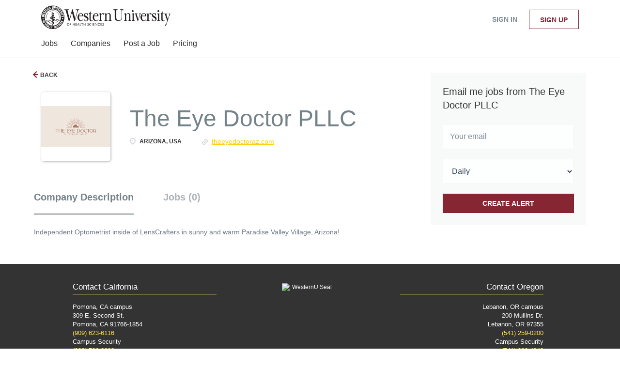

--- FILE ---
content_type: text/html;charset=utf-8
request_url: https://webpost.westernu.edu/company/9608/the-eye-doctor-pllc/
body_size: 8529
content:
<!DOCTYPE html>
<html lang="en">
<head>
    <meta charset="utf-8">
    <meta http-equiv="X-UA-Compatible" content="IE=edge">
    <meta name="viewport" content="width=device-width, initial-scale=1">
    <!-- The above 3 meta tags *must* come first in the head; any other head content must come *after* these tags -->

    <meta name="keywords" content="">
    <meta name="description" content="Jobs at The Eye Doctor PLLC on WesternU Alumni Job Board">
    <meta name="viewport" content="width=device-width, height=device-height,
                                   initial-scale=1.0, maximum-scale=1.0,
                                   target-densityDpi=device-dpi">
    <link rel="alternate" type="application/rss+xml" title="Jobs" href="https://webpost.westernu.edu/rss/">

    <title>Jobs at The Eye Doctor PLLC | WesternU Alumni Job Board</title>

    <link href="https://cdn.smartjobboard.com/2025.09/templates/BreezeDND/assets/styles.css" rel="stylesheet">

    <link href="https://webpost.westernu.edu/templates/BreezeDND/assets/style/styles.css?v=1759913654.2045" rel="stylesheet" id="styles">

    <link rel="icon" href="https://webpost.westernu.edu/templates/BreezeDND/assets/images/favicon.ico" type="image/x-icon" />
<link rel='canonical' href='https://webpost.westernu.edu/company/9608/the-eye-doctor-pllc/'>
<meta property="og:type" content="article" />
<meta property="og:site_name" content="WesternU Alumni Job Board" />
<meta property="og:url" content="https://webpost.westernu.edu/company/9608/the-eye-doctor-pllc/" />
<meta property="og:title" content="Jobs at The Eye Doctor PLLC | WesternU Alumni Job Board" />
<meta property="og:description" content="Jobs at The Eye Doctor PLLC on WesternU Alumni Job Board" />
<meta property="og:image" content="https://webpost.westernu.edu/files/pictures/the_eye_doctor_logo_brown.jpg" />
<meta name="twitter:image" content="https://webpost.westernu.edu/files/pictures/the_eye_doctor_logo_brown.jpg">
<meta property="og:image" content="https://webpost.westernu.edu/templates/BreezeDND/assets/images/wu-logo-dark-large.png" />
<meta property="og:image" content="https://webpost.westernu.edu/templates/BreezeDND/assets/images/wu-logo-dark-large.png" />
<script type="application/ld+json">{"@context":"https:\/\/schema.org","@type":"WebSite","url":"https:\/\/webpost.westernu.edu","image":"https:\/\/webpost.westernu.edu\/templates\/BreezeDND\/assets\/images\/wu-logo-dark-large.png","description":"","keywords":"WesternU Alumni Job Board","name":"WesternU Alumni Job Board","potentialAction":{"@type":"SearchAction","target":"https:\/\/webpost.westernu.edu\/jobs\/?q={q}","query-input":"required name=q"}}</script>
            <!-- Global Site Tag (gtag.js) - Google Analytics -->
        <script async src="https://www.googletagmanager.com/gtag/js?id=UA-110320771-1"></script>
        <script>
            window.dataLayer = window.dataLayer || [];
            function gtag(){ dataLayer.push(arguments); }
            gtag('js', new Date());
                                        gtag('config', 'UA-110320771-1', {
                    'anonymize_ip': true,
                    'dimension1': 'webpost.mysmartjobboard.com',
                    'dimension2': 'BreezeDND'
                });
                    </script>
            <script>
    </script>    <style type="text/css">/*@import url("https://mk0westernuwjxuhl16x.kinstacdn.com/wp-content/themes/WU2015.9.v01/style.css");*/

/** header */
.details-header {
    padding: 25px 0 64px;
    background: #333333 !important;
}

.body__inner .navbar {
    background-color: #862633 !important;
}

.navbar .navbar-left .navbar__item span {
  	opacity: 1 !important;
}

.jobs-by a {
  	color: #862633 !important;
}

.main-sections {
      background: #f7f7f7;
}

.view-all__btn {
  	background: #fff;
}

.static-pages {
 	max-width: 100% !important; 
}

.static-pages, .context-text, .listing-item__desc, .details-body, .details-body__content .complex-block .listing-item__info, .details-body__content.content-text, .listing__latest .listing__title, .main-sections__backfill .listing__title, .details-header__title, .btn__back, .listing-item__info, .job-alert__job label, .secondary-banner h3, .featured-companies__title, .social-share__title, .jobs-by__title, .listing-item__date, .subscribe__description .subscribe__title, .subscribe__description h3, .title__primary  {
    color: #333333 !important;
}

/** footer */
#wu-footer {
    max-width: 1024px;
    margin: 0 auto !important;
}

.listing-item__title a, .details-body__title, .sidebar__content .profile__name {
 	color: #862633 !important;
}

.footer {
     padding: 0px !important;
} 

.footer .container {
 	max-width: 100% !important; 
}

.right_ft {
    text-align: right;
}

.left_ft {
    text-align: left;
}

#copyright {
    text-align: center;
    font-size: 75% !important;
    color: #fff !important;
    padding: 5px 0 !important;
	background: #862633;
    left: 0;
    position: absolute;
    width: 100%;
}

#copyright a, .employment a {
 	color: #FFFFFF; 
}

footer, .footer {
    background: #333;
    overflow: auto;
    /*padding: 25px;*/
    color: #fff;
  	width: 100%;
}

.footer ul li {
    line-height: .9em;
}

.footer ul li {
  	font-size: 95% !important;
    /*font-weight: bold;*/
    font-size: 16px;
    margin-bottom: 7px;
}

.main-content {
    overflow: hidden;
    padding: 0 2px;
}

.layout-column {
    padding: 20px 0 10px;
}

.layout-column, .layout-column_app {
    margin: 2%;
    position: relative;
    min-height: 1px;
    float: left;
}

.one_third {
    width: 29.1%;
}

footer ul li:first-child {
    color: #fff;
    padding: 0 0 7px;
    font-size: 17px !important;
    border-bottom: 1px solid #ffde5d;
    margin-bottom: 20px;
}

.footer .container>div:last-child {
    margin: unset !important;
    padding-top: none !important;
    border-top: none !important;
    font-size: unset !important;
    color: unset !important;
}

footer ul:first-child li+li {
    margin-top: 5px;
}

footer ul li.contactPhone {
    color: #ffde5d;
}

#deskTopPanelNav ul li a, #deskTopPanelNav ul li a:visited, footer ul li a {
    text-decoration: none;
    color: #fff;
}

.clearfix {
 	float:both;
  	clear:both;
  	width:100%;
}

.text-center {
    text-align: center !important;
}

.popover.bottom, footer ul li+li {
    margin-top: 10px;
}

footer ul li {
    line-height: .9em;
}

.footer ul li {
 	text-transform: initial !important; 
}

.footer ul a {
 	color: #FFFFFF; 
  	width: 22px !important;
}

.gift a:hover {
    color: #eeeeef;
}

.gift a {
    color: #ffde5d;
    font-family: Avant Garde,Avantgarde,Century Gothic,CenturyGothic,AppleGothic,sans-serif;
    font-size: 1.2em;
    text-decoration: none;
    line-height: 2.5em;
}

ul#footericons {
    width: 201px;
    display: block;
    margin: auto;
}

ul#footericons li {
    display: inline;
    font-size: 1.7em !important;
    margin-right: 3% !important;
    border-bottom: none !important;
}

#footericons a {
    font-size: 22px;
    width: 22px;
    white-space: nowrap;
  	color: #f3d35a;
    overflow: hidden;
    text-indent: 2px;
}

.footer .container>div:last-child {
 	padding: 0px 15px !important; 
}

.container {
    max-width: 100% !important;
}

.pull-right {
    float: none!important;
}
.featured-companies__jobs {
    color: #852633;
}</style>
    
</head>
<body>
    <nav class="navbar navbar-default">
	<div class="container container-fluid">
		<div class="logo navbar-header">
			<a class="logo__text navbar-brand" href="https://webpost.westernu.edu">
				<img src="https://webpost.westernu.edu/templates/BreezeDND/assets/images/wu-logo-dark-large.png" alt="WesternU Alumni Job Board" />
			</a>
		</div>
		<div class="burger-button__wrapper burger-button__wrapper__js visible-sm visible-xs"
			 data-target="#navbar-collapse" data-toggle="collapse">
			<a href="#" aria-label="Navigation Menu"><div class="burger-button"></div></a>
		</div>
		<div class="collapse navbar-collapse" id="navbar-collapse">
			<div class="visible-sm visible-xs">
													<ul class="nav navbar-nav navbar-left">
            <li class="navbar__item ">
            <a class="navbar__link" href="/jobs/" ><span>Jobs</span></a>
                    </li>
            <li class="navbar__item ">
            <a class="navbar__link" href="/companies/" ><span>Companies</span></a>
                    </li>
            <li class="navbar__item ">
            <a class="navbar__link" href="/add-listing/?listing_type_id=Job" ><span>Post a Job</span></a>
                    </li>
            <li class="navbar__item ">
            <a class="navbar__link" href="/employer-products/" ><span>Pricing</span></a>
                    </li>
    </ul>


				
			</div>
			<ul class="nav navbar-nav navbar-right">
									<li class="navbar__item navbar__item ">
						<a class="navbar__link navbar__login" href="https://webpost.westernu.edu/login/">Sign in</a>
					</li>
					<li class="navbar__item navbar__item__filled"><a class="navbar__link  btn__blue" href="https://webpost.westernu.edu/registration/">Sign up</a></li>
							</ul>
			<div class="visible-md visible-lg">
									<ul class="nav navbar-nav navbar-left">
            <li class="navbar__item ">
            <a class="navbar__link" href="/jobs/" ><span>Jobs</span></a>
                    </li>
            <li class="navbar__item ">
            <a class="navbar__link" href="/companies/" ><span>Companies</span></a>
                    </li>
            <li class="navbar__item ">
            <a class="navbar__link" href="/add-listing/?listing_type_id=Job" ><span>Post a Job</span></a>
                    </li>
            <li class="navbar__item ">
            <a class="navbar__link" href="/employer-products/" ><span>Pricing</span></a>
                    </li>
    </ul>


				
			</div>
		</div>
	</div>
</nav>

<div id="apply-modal" class="modal fade" tabindex="-1">
	<div class="modal-dialog">
		<div class="modal-content">
			<div class="modal-header">
				<button type="button" class="close" data-dismiss="modal" aria-label="Close"></button>
				<h4 class="modal-title"></h4>
			</div>
			<div class="modal-body">
			</div>
		</div>
	</div>
</div>

                    
    <div class="page-row page-row-expanded">
        <div class="display-item">
            
    <div class="container">
    <div class="row">
        <div class="search-results col-xs-12 col-sm-9 main-col">
            <div class="results text-left">
                <a href="javascript:history.back();"
                   class="btn__back">
                    Back                </a>
            </div>
            

<div class="search-results col-xs-12 company-profile-info">
    <div class="company-profile-info__header">
        <div class="media-left listing-item__logo">
            <div class="listing-item__logo--wrapper">
                                    <img src="https://webpost.westernu.edu/files/pictures/the_eye_doctor_logo_brown.jpg" border="0" alt="" class="featured-company__image"/>
                            </div>
        </div>
        <div class="media-body">
            <div class="media-heading listing-item__title">
                The Eye Doctor PLLC
            </div>
            <div class="clearfix"></div>
                                        <ul class="listing-item__info">
                                                        <li class="listing-item__info--item listing-item__info--item-location">
                        Arizona, USA
                    </li>
                                                    <li class="listing-item__info--item listing-item__info--item-website">
                        <a href="https://theeyedoctoraz.com" target="_blank">
                            theeyedoctoraz.com
                        </a>
                    </li>
                            
                </ul>
                                            </div>
    </div>
</div>
            <!-- Nav tabs -->
            <div class="company-profile-info__tabs-list">
                <ul class="nav nav-tabs company-profile-info__tabs-list--tabs" role="tablist">
                                        <li role="presentation" class="active">
                        <a href="#about-info" aria-controls="about-info" role="tab" data-toggle="tab">Company Description</a>
                    </li>
                    <li role="presentation">
                        <a href="#all-vacancy" aria-controls="all-vacancy" role="tab" data-toggle="tab">Jobs (0)</a>
                    </li>
                </ul>
            </div>

            <!-- Tab panes -->
            <div class="tab-content">
                <div role="tabpanel" class="tab-pane fade in active" id="about-info">
                    <div class="profile__info">
    <div class="profile__info__description content-text"><p>Independent Optometrist inside of LensCrafters in sunny and warm Paradise Valley Village, Arizona!</p></div>
    <div class="profile__info__description content-text"></div>
</div>

                </div>
                <div role="tabpanel" class="tab-pane fade" id="all-vacancy">
                    <div class="companies-jobs-list">
                                                    <div class="search-results listing">
                                                                <button type="button" class="load-more btn btn__white hidden" data-backfilling="false" data-page="1">
                                    Load more                                </button>
                            </div>
                                            </div>
                </div>
            </div>

        </div>
        <div class="col-sm-3 col-xs-12 sidebar-col">
            <section class="main-sections main-sections__alert">
                <div class="alert__block alert__block-form">
                    <div class="subscribe__description">
                                                <h3>Email me jobs from The Eye Doctor PLLC</h3>
                    </div>
                    <form action="https://webpost.westernu.edu/job-alerts/create/" method="get" id="create-alert" class="alert__form with-captcha">
                        <input type="hidden" name="action" value="save" />
                        <input type="hidden" name="company" value="9608">
                        <div class="alert__messages">
                        </div>
                        <div class="form-group alert__form__input" data-field="email">
                            <input type="email" class="form-control" name="email" value="" placeholder="Your email">
                        </div>
                        <div class="form-group alert__form__input">
                            <select class="form-control" name="email_frequency">
                                <option value="daily">Daily</option>
                                <option value="weekly">Weekly</option>
                                <option value="monthly">Monthly</option>
                            </select>
                        </div>
                        <div class="form-group alert__form__input text-center">
                            <input type="submit" name="save" value="Create alert" class="btn__submit-modal btn btn__orange btn__bold" >
                        </div>
                    </form>
                </div>
            </section>
                    </div>
    </div>
</div>




        </div>
    </div>

    <div class="page-row hidden-print">
    
    <div class="widgets__container editable-only     " data-name="footer">
            <div class="section" data-type="footer" data-name="Footer" >
    <footer class="footer">
        <div class="container">
                        <div id="wu-footer"><footer>
<div id="desktopfooter">
<div class="main-content">
<div class="one_third layout-column">
<ul class="left_ft">
<li class="header-title">Contact California</li>
<li>Pomona, CA campus</li>
<li class="contactAddress">309 E. Second St.</li>
<li class="contactAddress">Pomona, CA 91766-1854</li>
<li class="contactPhone">(909) 623-6116</li>
<li>Campus Security</li>
<li class="contactPhone">(909) 706-3000</li>
</ul>
</div>
<div class="one_third layout-column hover14 "><img style="margin: auto; display: block;" src="https://mk0westernuwjxuhl16x.kinstacdn.com/wp-content/themes/WU2015.9.v01/images/part_logo.png" alt="WesternU Seal" width="109" height="110" />
<div class="clearfix">&nbsp;</div>
<br />
<p class="employment  text-center"><a href="https://webpost.westernu.edu/">Home</a> | <a href="https://webpost.westernu.edu/contact/">Contact</a> | <a href="https://webpost.westernu.edu/about/">About Us </a> | <a href="https://webpost.westernu.edu/terms-of-use/">Terms &amp; Conditions</a> | <a href="https://webpost.westernu.edu/login/">Sign in</a></p>
<p class="gift" style="text-align: center; margin-top: 10px;"><a href="https://alumnifriends.westernu.edu/" target="_blank" rel="noopener noreferrer">Make a Gift to the University</a></p>
</div>
<div class="one_third layout-column ">
<ul class="right_ft">
<li class="header-title">Contact Oregon</li>
<li>Lebanon, OR campus</li>
<li class="contactAddress">200 Mullins Dr.</li>
<li class="contactAddress">Lebanon, OR 97355</li>
<li class="contactPhone">(541) 259-0200</li>
<li>Campus Security</li>
<li class="contactPhone">(541) 968-4840</li>
</ul>
</div>
</div>
</div>
</footer></div>
<div id="copyright">
<p style="margin: 0 0 0px; font-size: 115%;"><a title="Copyright Policy" href="https://www.westernu.edu/westernu-resources/westernu-policy-copyright">Copyright</a> | <a title="Privacy Policy" href="https://www.westernu.edu/westernu-resources/westernu-policy-privacy">Privacy</a> | <a title="Web Accessibility" href="https://www.westernu.edu/westernu-resources/westernu-policy-accessibility">Accessibility</a> | <a title="Website Feedback" href="https://www.westernu.edu/westernu-resources/westernu-feedback-form/">Feedback</a></p>
<p style="margin: 0 0 0px; font-size: 115%;">(C) 2020 Western University of Health Sciences. All Rights Reserved</p>
<p style="margin: 0 0 0px; font-size: 115%;">&copy; 2008-2026 Powered by <a title="Job Board Software, Script" href="https://www.smartjobboard.com" target="_blank" rel="noopener noreferrer">SmartJobBoard Job Board Software</a></p>
</div>        </div>
    </footer>
</div>

    </div>



</div>


    <script src="https://cdn.smartjobboard.com/2025.09/templates/BreezeDND/assets/scripts.js"></script>

    <script>
        document.addEventListener("touchstart", function() { }, false);

        // Set global javascript value for page
        window.SJB_GlobalSiteUrl = 'https://webpost.westernu.edu';
        window.SJB_UserSiteUrl   = 'https://webpost.westernu.edu';

        $('.toggle--refine-search').on('click', function(e) {
            e.preventDefault();
            $(this).toggleClass('collapsed');
            $('.refine-search__wrapper').toggleClass('show');
        });
        $('.toggle--alert-block--form[data-toggle="collapse"]').on('click', function(e) {
            e.preventDefault();
            $(this).toggleClass('collapsed');
            $('.alert__form--wrapper').toggleClass('show');
        });
        $(document).ready(function () {
            if (window.location.hash == '#comments') {
                setTimeout(function () {
                    $('html, body').animate({
                        scrollTop: $("#disqus_thread").offset().top
                    }, 1500);
                    window.location.hash = '';
                }, 1000)
            }
            $('.blog__comment-link').on('click', function () {
                $('html, body').animate({
                    scrollTop: $("#disqus_thread").offset().top
                }, 300);
            });
            $('table').each(function() {
                $(this).wrap('<div class="table-responsive"/>')
            });
        })
    </script>

     <meta name="csrf-token" content="">                 <script>
                    $(document).ready(function() {
                        var recaptchaStarted = false;
                        function recaptchaLoad () {
                            if (!recaptchaStarted) {
                                recaptchaStarted = true;
                                $('body').append('<scr' + 'ipt src="https://www.google.com/recaptcha/api.js?onload=recaptchaOnLoad&render=explicit" async defer></scr' + 'ipt>')
                                $(window).off('scroll', recaptchaLoad);
                            }
                        }
                        $('.with-captcha :submit').each(function() {
                            if (!$(this).prop('disabled')) {
                                $(this).prop('disabled', true);
                                $(this).data('pre-captcha-disabled', true);
                            }
                        });
                        $('.with-captcha :input').keydown(recaptchaLoad);
                        setTimeout(recaptchaLoad, 5000);
                        $(window).on('scroll', recaptchaLoad);
                    });
                </script>            <script>
                var recaptchaLoaded = false;
                function recaptchaOnLoad() {
                    if (typeof captchaCompleted != 'undefined') {
                        return;
                    }
                    recaptchaLoaded = true;
                    $('.with-captcha').each(function() {
                        var form = $(this);
                        if (form.data('captcha-inited')) {
                            return true;
                        }
                        form.data('captcha-inited', true);
                        var recaptcha = $('<div class="recaptcha-container form-group"></div>');
                        form.find('input[type="submit"]')
                            .after(recaptcha);
                        recaptcha.uniqueId();
                        var id = grecaptcha.render(recaptcha.attr('id'), {
                            'sitekey': '6LcKwyAUAAAAANWAgSImC3RWxGe4Dz0A2qeuwwl3',
                            'size': 'invisible',
                            'badge': 'inline',
                            'hl': 'en',
                            'callback': function() {
                                form.data('captcha-triggered', true);
                                form.submit();
                            }
                        });
                
                        form.submit(function(e) {
                            if (!$(this).data('captcha-triggered')) {
                                e.preventDefault();
                                e.stopImmediatePropagation();
                                grecaptcha.execute(id);
                            }
                        });
                
                        var handlers = $._data(this, 'events')['submit'];
                        // take out the handler we just inserted from the end
                        var handler = handlers.pop();
                        // move it at the beginning
                        handlers.splice(0, 0, handler);
                        
                        $('.with-captcha :submit').each(function() {
                            if ($(this).prop('disabled') && $(this).data('pre-captcha-disabled')) {
                                $(this).prop('disabled', false);
                            }
                        });
                    });
                }
                
                function newRecaptchaForm() {
                    if (recaptchaLoaded) { // preventing node inserted before recaptcha load
                        recaptchaOnLoad();
                    }
                }
                const observer = new MutationObserver(newRecaptchaForm);
                observer.observe($('body').get(0), { childList: true, subtree: true });
            </script>     <div>         <script class="location-autocomplete">

            $('.form-control__google-location').keydown(function (e) {
                if (e.which == 13 && $('.ui-autocomplete:visible').length) {
                    return false;
                }
            });

            $('input.form-control__google-location').autocomplete({
                delay: 100,
                classes: {
                    'ui-autocomplete': 'google-autocomplete'
                },
                select: function(event) { // ios input cursor padding fix for long strings
                    setTimeout(function() {
                        event.target.blur();
                        event.target.focus();
                    }, 0);
                },
                source: function(request, response) {
                                            $.get('https://geo.smartjobboard.com/autocomplete/', {
                                                        l: request.term,
                            lang: 'en'
                        }, function(suggestions) {
                                                            if ('Remote'.toLocaleLowerCase().startsWith(request.term.toLocaleLowerCase())) {
                                    suggestions.unshift('Remote');
                                }
                                                        response(suggestions);
                        });
                                    }
            });

            $.ui.autocomplete.prototype._renderItem = function (ul, item) {
                var label = item.label.replace(new RegExp("([^\\w\\d]" + $.ui.autocomplete.escapeRegex(this.term) + ")", "i"), "<strong>$1</strong>");
                if (label == item.label) {
                    label = item.label.replace(new RegExp("(" + $.ui.autocomplete.escapeRegex(this.term) + ")", "i"), "<strong>$1</strong>");
                }
                item.label = label;
                return $("<li></li>")
                    .data("item.autocomplete", item)
                    .append("<a>" + item.label + "</a>")
                    .appendTo(ul);
            };

        </script>
    </div>
     <script>
        $(document).on('ready', function() {
            $('#myTabs a').click(function (e) {
                e.preventDefault();
                $(this).tab('show');
            })
        });
    </script>
     <script>
        document.addEventListener("touchstart", function() { }, false);

        $(function() {
            // Javascript to enable link to tab
            var hash = document.location.hash;
            if (hash) {
                $('.nav-tabs a[href='+hash+']').tab('show');
            }

            // Change hash for page-reload
            $('a[data-toggle="tab"]').on('show.bs.tab', function (e) {
                window.location.hash = e.target.hash;
            });
        });

    </script>
     <script>
        var listingPerPage = 20;

        function goBack() {
            window.history.back();
        }

        $('#create-alert').submit(function(e) {
            var form = $(this);
            form.find('input[type="submit"]').prop('disabled', true);
            $('#create-alert').ajaxSubmit({
                url:  $('#create-alert').attr('action'),
                success: function(data) {
                    var response = $('<div>' + data + '</div>');
                    response.find('.field-error').each(function() {
                        $('#create-alert').find('.form-group[data-field="' + $(this).data('field') + '"]').addClass('field-error');
                    });
                    $('#create-alert .alert__messages').empty().append(response.find('.alert'));
                    if ($('#create-alert .alert-danger').length == 0) {
                        $('#create-alert').find('.form-control[name="email"]').text('').val('');
                        $('#create-alert').find('.btn').blur();
                    }
                },
                complete: function() {
                    form.find('input[type="submit"]').prop('disabled', false);
                }
            });
            e.preventDefault();
        });

                    $(document).ready(function() {
                $('.load-more').trigger('click');
            });
        
        $('.load-more').click(function() {
            var self = $(this);
            var page = parseInt(self.data('page')) + 1;
            var s = $('html').scrollTop();
            self.addClass('loading');
            if (self.data('backfilling')) {
                page = parseInt(self.data('backfilling-page')) + 1;
                self.data('backfilling-page', page);

                // request to listings providers
                $.get("https://webpost.westernu.edu/ajax/?action=request_for_listings&page=" + page, function(data) {
                    if (data.length > 0) {
                        $('.no-listings-found').hide();
                    } else {
                        self.prop('disabled', true);
                        $('.no-listings-found').removeClass('hidden');
                    }
                    self.before(data);
                    $('html').scrollTop(s);
                    if ($('.listing_item__backfilling').length < listingPerPage) {
                        self.hide();
                    }
                    self.removeClass('loading');
                });
                return;
            }

            $.get('?&page=' + page, function(data) {
                                var listings = $(data).find('.listing-item');
                self.removeClass('loading');
                if (listings.length) {
                    $('.listing-item').last().after(listings);
                    $('html').scrollTop(s);
                    self.data('page', page);
                }
                if (listings.length !== listingPerPage) {
                    if ('') {
                        self.data('backfilling', true);
                        $('.load-more').click();
                    } else {
                        self.hide();
                    }
                }
            });
        });

        
    </script>
     <script>
        $('.navbar__link').on('touchstart focus', function () {
            var i = $(this).parents('.navbar__item');
            var result = !(i.is('.dropdown') && !$(this).is('.hover')) || $(document).width() < 993;
            $('.navbar__link.hover').removeClass('hover');
            i.find('.navbar__link').addClass('hover');
            return result;
        });

        $(document).on('click', function (e) {
            var dropdown = $('.navbar__link.hover').closest('.navbar__item');

            if (!dropdown.is(e.target) && dropdown.has(e.target).length === 0) {
                dropdown.find('.navbar__link.hover').removeClass('hover');
            }
        });
    </script>
 	<script>
		$("#apply-modal")
			.on('show.bs.modal', function(event) {
				if (!$(event.target).is('#apply-modal')) return;
				var button = $(event.relatedTarget);
				var titleData = button.data('title');
				var self = $(this);
				var updateTiny = typeof tinyconfig != 'undefined';
				self.find('.modal-title').text(titleData);
				if (button.data('applied')) {
					self.find('.modal-body').html('<p class="alert alert-danger">' + "You already applied to this job" + '</p>');
					return;
				}
				$.get(button.data('href'), function(data) {
					if (typeof data == 'object') {
						window.location.href = data.redirect;
						return;
					}
					self.find('.modal-body').html(data);
					self.find('.form-control').first().focus().select();
					if (updateTiny) {
						setTimeout(function () {
							tinymce.remove();
							tinymce.init(tinyconfig);
						}, 0);
					}
				});
			})
			.on('shown.bs.modal', function() {
				$(this).find('.form-control').first().focus().select();
			});
	</script>
 
    
</body>
</html>


--- FILE ---
content_type: text/html; charset=utf-8
request_url: https://www.google.com/recaptcha/api2/anchor?ar=1&k=6LcKwyAUAAAAANWAgSImC3RWxGe4Dz0A2qeuwwl3&co=aHR0cHM6Ly93ZWJwb3N0Lndlc3Rlcm51LmVkdTo0NDM.&hl=en&v=PoyoqOPhxBO7pBk68S4YbpHZ&size=invisible&badge=inline&anchor-ms=20000&execute-ms=30000&cb=3rjzlfl57hym
body_size: 49339
content:
<!DOCTYPE HTML><html dir="ltr" lang="en"><head><meta http-equiv="Content-Type" content="text/html; charset=UTF-8">
<meta http-equiv="X-UA-Compatible" content="IE=edge">
<title>reCAPTCHA</title>
<style type="text/css">
/* cyrillic-ext */
@font-face {
  font-family: 'Roboto';
  font-style: normal;
  font-weight: 400;
  font-stretch: 100%;
  src: url(//fonts.gstatic.com/s/roboto/v48/KFO7CnqEu92Fr1ME7kSn66aGLdTylUAMa3GUBHMdazTgWw.woff2) format('woff2');
  unicode-range: U+0460-052F, U+1C80-1C8A, U+20B4, U+2DE0-2DFF, U+A640-A69F, U+FE2E-FE2F;
}
/* cyrillic */
@font-face {
  font-family: 'Roboto';
  font-style: normal;
  font-weight: 400;
  font-stretch: 100%;
  src: url(//fonts.gstatic.com/s/roboto/v48/KFO7CnqEu92Fr1ME7kSn66aGLdTylUAMa3iUBHMdazTgWw.woff2) format('woff2');
  unicode-range: U+0301, U+0400-045F, U+0490-0491, U+04B0-04B1, U+2116;
}
/* greek-ext */
@font-face {
  font-family: 'Roboto';
  font-style: normal;
  font-weight: 400;
  font-stretch: 100%;
  src: url(//fonts.gstatic.com/s/roboto/v48/KFO7CnqEu92Fr1ME7kSn66aGLdTylUAMa3CUBHMdazTgWw.woff2) format('woff2');
  unicode-range: U+1F00-1FFF;
}
/* greek */
@font-face {
  font-family: 'Roboto';
  font-style: normal;
  font-weight: 400;
  font-stretch: 100%;
  src: url(//fonts.gstatic.com/s/roboto/v48/KFO7CnqEu92Fr1ME7kSn66aGLdTylUAMa3-UBHMdazTgWw.woff2) format('woff2');
  unicode-range: U+0370-0377, U+037A-037F, U+0384-038A, U+038C, U+038E-03A1, U+03A3-03FF;
}
/* math */
@font-face {
  font-family: 'Roboto';
  font-style: normal;
  font-weight: 400;
  font-stretch: 100%;
  src: url(//fonts.gstatic.com/s/roboto/v48/KFO7CnqEu92Fr1ME7kSn66aGLdTylUAMawCUBHMdazTgWw.woff2) format('woff2');
  unicode-range: U+0302-0303, U+0305, U+0307-0308, U+0310, U+0312, U+0315, U+031A, U+0326-0327, U+032C, U+032F-0330, U+0332-0333, U+0338, U+033A, U+0346, U+034D, U+0391-03A1, U+03A3-03A9, U+03B1-03C9, U+03D1, U+03D5-03D6, U+03F0-03F1, U+03F4-03F5, U+2016-2017, U+2034-2038, U+203C, U+2040, U+2043, U+2047, U+2050, U+2057, U+205F, U+2070-2071, U+2074-208E, U+2090-209C, U+20D0-20DC, U+20E1, U+20E5-20EF, U+2100-2112, U+2114-2115, U+2117-2121, U+2123-214F, U+2190, U+2192, U+2194-21AE, U+21B0-21E5, U+21F1-21F2, U+21F4-2211, U+2213-2214, U+2216-22FF, U+2308-230B, U+2310, U+2319, U+231C-2321, U+2336-237A, U+237C, U+2395, U+239B-23B7, U+23D0, U+23DC-23E1, U+2474-2475, U+25AF, U+25B3, U+25B7, U+25BD, U+25C1, U+25CA, U+25CC, U+25FB, U+266D-266F, U+27C0-27FF, U+2900-2AFF, U+2B0E-2B11, U+2B30-2B4C, U+2BFE, U+3030, U+FF5B, U+FF5D, U+1D400-1D7FF, U+1EE00-1EEFF;
}
/* symbols */
@font-face {
  font-family: 'Roboto';
  font-style: normal;
  font-weight: 400;
  font-stretch: 100%;
  src: url(//fonts.gstatic.com/s/roboto/v48/KFO7CnqEu92Fr1ME7kSn66aGLdTylUAMaxKUBHMdazTgWw.woff2) format('woff2');
  unicode-range: U+0001-000C, U+000E-001F, U+007F-009F, U+20DD-20E0, U+20E2-20E4, U+2150-218F, U+2190, U+2192, U+2194-2199, U+21AF, U+21E6-21F0, U+21F3, U+2218-2219, U+2299, U+22C4-22C6, U+2300-243F, U+2440-244A, U+2460-24FF, U+25A0-27BF, U+2800-28FF, U+2921-2922, U+2981, U+29BF, U+29EB, U+2B00-2BFF, U+4DC0-4DFF, U+FFF9-FFFB, U+10140-1018E, U+10190-1019C, U+101A0, U+101D0-101FD, U+102E0-102FB, U+10E60-10E7E, U+1D2C0-1D2D3, U+1D2E0-1D37F, U+1F000-1F0FF, U+1F100-1F1AD, U+1F1E6-1F1FF, U+1F30D-1F30F, U+1F315, U+1F31C, U+1F31E, U+1F320-1F32C, U+1F336, U+1F378, U+1F37D, U+1F382, U+1F393-1F39F, U+1F3A7-1F3A8, U+1F3AC-1F3AF, U+1F3C2, U+1F3C4-1F3C6, U+1F3CA-1F3CE, U+1F3D4-1F3E0, U+1F3ED, U+1F3F1-1F3F3, U+1F3F5-1F3F7, U+1F408, U+1F415, U+1F41F, U+1F426, U+1F43F, U+1F441-1F442, U+1F444, U+1F446-1F449, U+1F44C-1F44E, U+1F453, U+1F46A, U+1F47D, U+1F4A3, U+1F4B0, U+1F4B3, U+1F4B9, U+1F4BB, U+1F4BF, U+1F4C8-1F4CB, U+1F4D6, U+1F4DA, U+1F4DF, U+1F4E3-1F4E6, U+1F4EA-1F4ED, U+1F4F7, U+1F4F9-1F4FB, U+1F4FD-1F4FE, U+1F503, U+1F507-1F50B, U+1F50D, U+1F512-1F513, U+1F53E-1F54A, U+1F54F-1F5FA, U+1F610, U+1F650-1F67F, U+1F687, U+1F68D, U+1F691, U+1F694, U+1F698, U+1F6AD, U+1F6B2, U+1F6B9-1F6BA, U+1F6BC, U+1F6C6-1F6CF, U+1F6D3-1F6D7, U+1F6E0-1F6EA, U+1F6F0-1F6F3, U+1F6F7-1F6FC, U+1F700-1F7FF, U+1F800-1F80B, U+1F810-1F847, U+1F850-1F859, U+1F860-1F887, U+1F890-1F8AD, U+1F8B0-1F8BB, U+1F8C0-1F8C1, U+1F900-1F90B, U+1F93B, U+1F946, U+1F984, U+1F996, U+1F9E9, U+1FA00-1FA6F, U+1FA70-1FA7C, U+1FA80-1FA89, U+1FA8F-1FAC6, U+1FACE-1FADC, U+1FADF-1FAE9, U+1FAF0-1FAF8, U+1FB00-1FBFF;
}
/* vietnamese */
@font-face {
  font-family: 'Roboto';
  font-style: normal;
  font-weight: 400;
  font-stretch: 100%;
  src: url(//fonts.gstatic.com/s/roboto/v48/KFO7CnqEu92Fr1ME7kSn66aGLdTylUAMa3OUBHMdazTgWw.woff2) format('woff2');
  unicode-range: U+0102-0103, U+0110-0111, U+0128-0129, U+0168-0169, U+01A0-01A1, U+01AF-01B0, U+0300-0301, U+0303-0304, U+0308-0309, U+0323, U+0329, U+1EA0-1EF9, U+20AB;
}
/* latin-ext */
@font-face {
  font-family: 'Roboto';
  font-style: normal;
  font-weight: 400;
  font-stretch: 100%;
  src: url(//fonts.gstatic.com/s/roboto/v48/KFO7CnqEu92Fr1ME7kSn66aGLdTylUAMa3KUBHMdazTgWw.woff2) format('woff2');
  unicode-range: U+0100-02BA, U+02BD-02C5, U+02C7-02CC, U+02CE-02D7, U+02DD-02FF, U+0304, U+0308, U+0329, U+1D00-1DBF, U+1E00-1E9F, U+1EF2-1EFF, U+2020, U+20A0-20AB, U+20AD-20C0, U+2113, U+2C60-2C7F, U+A720-A7FF;
}
/* latin */
@font-face {
  font-family: 'Roboto';
  font-style: normal;
  font-weight: 400;
  font-stretch: 100%;
  src: url(//fonts.gstatic.com/s/roboto/v48/KFO7CnqEu92Fr1ME7kSn66aGLdTylUAMa3yUBHMdazQ.woff2) format('woff2');
  unicode-range: U+0000-00FF, U+0131, U+0152-0153, U+02BB-02BC, U+02C6, U+02DA, U+02DC, U+0304, U+0308, U+0329, U+2000-206F, U+20AC, U+2122, U+2191, U+2193, U+2212, U+2215, U+FEFF, U+FFFD;
}
/* cyrillic-ext */
@font-face {
  font-family: 'Roboto';
  font-style: normal;
  font-weight: 500;
  font-stretch: 100%;
  src: url(//fonts.gstatic.com/s/roboto/v48/KFO7CnqEu92Fr1ME7kSn66aGLdTylUAMa3GUBHMdazTgWw.woff2) format('woff2');
  unicode-range: U+0460-052F, U+1C80-1C8A, U+20B4, U+2DE0-2DFF, U+A640-A69F, U+FE2E-FE2F;
}
/* cyrillic */
@font-face {
  font-family: 'Roboto';
  font-style: normal;
  font-weight: 500;
  font-stretch: 100%;
  src: url(//fonts.gstatic.com/s/roboto/v48/KFO7CnqEu92Fr1ME7kSn66aGLdTylUAMa3iUBHMdazTgWw.woff2) format('woff2');
  unicode-range: U+0301, U+0400-045F, U+0490-0491, U+04B0-04B1, U+2116;
}
/* greek-ext */
@font-face {
  font-family: 'Roboto';
  font-style: normal;
  font-weight: 500;
  font-stretch: 100%;
  src: url(//fonts.gstatic.com/s/roboto/v48/KFO7CnqEu92Fr1ME7kSn66aGLdTylUAMa3CUBHMdazTgWw.woff2) format('woff2');
  unicode-range: U+1F00-1FFF;
}
/* greek */
@font-face {
  font-family: 'Roboto';
  font-style: normal;
  font-weight: 500;
  font-stretch: 100%;
  src: url(//fonts.gstatic.com/s/roboto/v48/KFO7CnqEu92Fr1ME7kSn66aGLdTylUAMa3-UBHMdazTgWw.woff2) format('woff2');
  unicode-range: U+0370-0377, U+037A-037F, U+0384-038A, U+038C, U+038E-03A1, U+03A3-03FF;
}
/* math */
@font-face {
  font-family: 'Roboto';
  font-style: normal;
  font-weight: 500;
  font-stretch: 100%;
  src: url(//fonts.gstatic.com/s/roboto/v48/KFO7CnqEu92Fr1ME7kSn66aGLdTylUAMawCUBHMdazTgWw.woff2) format('woff2');
  unicode-range: U+0302-0303, U+0305, U+0307-0308, U+0310, U+0312, U+0315, U+031A, U+0326-0327, U+032C, U+032F-0330, U+0332-0333, U+0338, U+033A, U+0346, U+034D, U+0391-03A1, U+03A3-03A9, U+03B1-03C9, U+03D1, U+03D5-03D6, U+03F0-03F1, U+03F4-03F5, U+2016-2017, U+2034-2038, U+203C, U+2040, U+2043, U+2047, U+2050, U+2057, U+205F, U+2070-2071, U+2074-208E, U+2090-209C, U+20D0-20DC, U+20E1, U+20E5-20EF, U+2100-2112, U+2114-2115, U+2117-2121, U+2123-214F, U+2190, U+2192, U+2194-21AE, U+21B0-21E5, U+21F1-21F2, U+21F4-2211, U+2213-2214, U+2216-22FF, U+2308-230B, U+2310, U+2319, U+231C-2321, U+2336-237A, U+237C, U+2395, U+239B-23B7, U+23D0, U+23DC-23E1, U+2474-2475, U+25AF, U+25B3, U+25B7, U+25BD, U+25C1, U+25CA, U+25CC, U+25FB, U+266D-266F, U+27C0-27FF, U+2900-2AFF, U+2B0E-2B11, U+2B30-2B4C, U+2BFE, U+3030, U+FF5B, U+FF5D, U+1D400-1D7FF, U+1EE00-1EEFF;
}
/* symbols */
@font-face {
  font-family: 'Roboto';
  font-style: normal;
  font-weight: 500;
  font-stretch: 100%;
  src: url(//fonts.gstatic.com/s/roboto/v48/KFO7CnqEu92Fr1ME7kSn66aGLdTylUAMaxKUBHMdazTgWw.woff2) format('woff2');
  unicode-range: U+0001-000C, U+000E-001F, U+007F-009F, U+20DD-20E0, U+20E2-20E4, U+2150-218F, U+2190, U+2192, U+2194-2199, U+21AF, U+21E6-21F0, U+21F3, U+2218-2219, U+2299, U+22C4-22C6, U+2300-243F, U+2440-244A, U+2460-24FF, U+25A0-27BF, U+2800-28FF, U+2921-2922, U+2981, U+29BF, U+29EB, U+2B00-2BFF, U+4DC0-4DFF, U+FFF9-FFFB, U+10140-1018E, U+10190-1019C, U+101A0, U+101D0-101FD, U+102E0-102FB, U+10E60-10E7E, U+1D2C0-1D2D3, U+1D2E0-1D37F, U+1F000-1F0FF, U+1F100-1F1AD, U+1F1E6-1F1FF, U+1F30D-1F30F, U+1F315, U+1F31C, U+1F31E, U+1F320-1F32C, U+1F336, U+1F378, U+1F37D, U+1F382, U+1F393-1F39F, U+1F3A7-1F3A8, U+1F3AC-1F3AF, U+1F3C2, U+1F3C4-1F3C6, U+1F3CA-1F3CE, U+1F3D4-1F3E0, U+1F3ED, U+1F3F1-1F3F3, U+1F3F5-1F3F7, U+1F408, U+1F415, U+1F41F, U+1F426, U+1F43F, U+1F441-1F442, U+1F444, U+1F446-1F449, U+1F44C-1F44E, U+1F453, U+1F46A, U+1F47D, U+1F4A3, U+1F4B0, U+1F4B3, U+1F4B9, U+1F4BB, U+1F4BF, U+1F4C8-1F4CB, U+1F4D6, U+1F4DA, U+1F4DF, U+1F4E3-1F4E6, U+1F4EA-1F4ED, U+1F4F7, U+1F4F9-1F4FB, U+1F4FD-1F4FE, U+1F503, U+1F507-1F50B, U+1F50D, U+1F512-1F513, U+1F53E-1F54A, U+1F54F-1F5FA, U+1F610, U+1F650-1F67F, U+1F687, U+1F68D, U+1F691, U+1F694, U+1F698, U+1F6AD, U+1F6B2, U+1F6B9-1F6BA, U+1F6BC, U+1F6C6-1F6CF, U+1F6D3-1F6D7, U+1F6E0-1F6EA, U+1F6F0-1F6F3, U+1F6F7-1F6FC, U+1F700-1F7FF, U+1F800-1F80B, U+1F810-1F847, U+1F850-1F859, U+1F860-1F887, U+1F890-1F8AD, U+1F8B0-1F8BB, U+1F8C0-1F8C1, U+1F900-1F90B, U+1F93B, U+1F946, U+1F984, U+1F996, U+1F9E9, U+1FA00-1FA6F, U+1FA70-1FA7C, U+1FA80-1FA89, U+1FA8F-1FAC6, U+1FACE-1FADC, U+1FADF-1FAE9, U+1FAF0-1FAF8, U+1FB00-1FBFF;
}
/* vietnamese */
@font-face {
  font-family: 'Roboto';
  font-style: normal;
  font-weight: 500;
  font-stretch: 100%;
  src: url(//fonts.gstatic.com/s/roboto/v48/KFO7CnqEu92Fr1ME7kSn66aGLdTylUAMa3OUBHMdazTgWw.woff2) format('woff2');
  unicode-range: U+0102-0103, U+0110-0111, U+0128-0129, U+0168-0169, U+01A0-01A1, U+01AF-01B0, U+0300-0301, U+0303-0304, U+0308-0309, U+0323, U+0329, U+1EA0-1EF9, U+20AB;
}
/* latin-ext */
@font-face {
  font-family: 'Roboto';
  font-style: normal;
  font-weight: 500;
  font-stretch: 100%;
  src: url(//fonts.gstatic.com/s/roboto/v48/KFO7CnqEu92Fr1ME7kSn66aGLdTylUAMa3KUBHMdazTgWw.woff2) format('woff2');
  unicode-range: U+0100-02BA, U+02BD-02C5, U+02C7-02CC, U+02CE-02D7, U+02DD-02FF, U+0304, U+0308, U+0329, U+1D00-1DBF, U+1E00-1E9F, U+1EF2-1EFF, U+2020, U+20A0-20AB, U+20AD-20C0, U+2113, U+2C60-2C7F, U+A720-A7FF;
}
/* latin */
@font-face {
  font-family: 'Roboto';
  font-style: normal;
  font-weight: 500;
  font-stretch: 100%;
  src: url(//fonts.gstatic.com/s/roboto/v48/KFO7CnqEu92Fr1ME7kSn66aGLdTylUAMa3yUBHMdazQ.woff2) format('woff2');
  unicode-range: U+0000-00FF, U+0131, U+0152-0153, U+02BB-02BC, U+02C6, U+02DA, U+02DC, U+0304, U+0308, U+0329, U+2000-206F, U+20AC, U+2122, U+2191, U+2193, U+2212, U+2215, U+FEFF, U+FFFD;
}
/* cyrillic-ext */
@font-face {
  font-family: 'Roboto';
  font-style: normal;
  font-weight: 900;
  font-stretch: 100%;
  src: url(//fonts.gstatic.com/s/roboto/v48/KFO7CnqEu92Fr1ME7kSn66aGLdTylUAMa3GUBHMdazTgWw.woff2) format('woff2');
  unicode-range: U+0460-052F, U+1C80-1C8A, U+20B4, U+2DE0-2DFF, U+A640-A69F, U+FE2E-FE2F;
}
/* cyrillic */
@font-face {
  font-family: 'Roboto';
  font-style: normal;
  font-weight: 900;
  font-stretch: 100%;
  src: url(//fonts.gstatic.com/s/roboto/v48/KFO7CnqEu92Fr1ME7kSn66aGLdTylUAMa3iUBHMdazTgWw.woff2) format('woff2');
  unicode-range: U+0301, U+0400-045F, U+0490-0491, U+04B0-04B1, U+2116;
}
/* greek-ext */
@font-face {
  font-family: 'Roboto';
  font-style: normal;
  font-weight: 900;
  font-stretch: 100%;
  src: url(//fonts.gstatic.com/s/roboto/v48/KFO7CnqEu92Fr1ME7kSn66aGLdTylUAMa3CUBHMdazTgWw.woff2) format('woff2');
  unicode-range: U+1F00-1FFF;
}
/* greek */
@font-face {
  font-family: 'Roboto';
  font-style: normal;
  font-weight: 900;
  font-stretch: 100%;
  src: url(//fonts.gstatic.com/s/roboto/v48/KFO7CnqEu92Fr1ME7kSn66aGLdTylUAMa3-UBHMdazTgWw.woff2) format('woff2');
  unicode-range: U+0370-0377, U+037A-037F, U+0384-038A, U+038C, U+038E-03A1, U+03A3-03FF;
}
/* math */
@font-face {
  font-family: 'Roboto';
  font-style: normal;
  font-weight: 900;
  font-stretch: 100%;
  src: url(//fonts.gstatic.com/s/roboto/v48/KFO7CnqEu92Fr1ME7kSn66aGLdTylUAMawCUBHMdazTgWw.woff2) format('woff2');
  unicode-range: U+0302-0303, U+0305, U+0307-0308, U+0310, U+0312, U+0315, U+031A, U+0326-0327, U+032C, U+032F-0330, U+0332-0333, U+0338, U+033A, U+0346, U+034D, U+0391-03A1, U+03A3-03A9, U+03B1-03C9, U+03D1, U+03D5-03D6, U+03F0-03F1, U+03F4-03F5, U+2016-2017, U+2034-2038, U+203C, U+2040, U+2043, U+2047, U+2050, U+2057, U+205F, U+2070-2071, U+2074-208E, U+2090-209C, U+20D0-20DC, U+20E1, U+20E5-20EF, U+2100-2112, U+2114-2115, U+2117-2121, U+2123-214F, U+2190, U+2192, U+2194-21AE, U+21B0-21E5, U+21F1-21F2, U+21F4-2211, U+2213-2214, U+2216-22FF, U+2308-230B, U+2310, U+2319, U+231C-2321, U+2336-237A, U+237C, U+2395, U+239B-23B7, U+23D0, U+23DC-23E1, U+2474-2475, U+25AF, U+25B3, U+25B7, U+25BD, U+25C1, U+25CA, U+25CC, U+25FB, U+266D-266F, U+27C0-27FF, U+2900-2AFF, U+2B0E-2B11, U+2B30-2B4C, U+2BFE, U+3030, U+FF5B, U+FF5D, U+1D400-1D7FF, U+1EE00-1EEFF;
}
/* symbols */
@font-face {
  font-family: 'Roboto';
  font-style: normal;
  font-weight: 900;
  font-stretch: 100%;
  src: url(//fonts.gstatic.com/s/roboto/v48/KFO7CnqEu92Fr1ME7kSn66aGLdTylUAMaxKUBHMdazTgWw.woff2) format('woff2');
  unicode-range: U+0001-000C, U+000E-001F, U+007F-009F, U+20DD-20E0, U+20E2-20E4, U+2150-218F, U+2190, U+2192, U+2194-2199, U+21AF, U+21E6-21F0, U+21F3, U+2218-2219, U+2299, U+22C4-22C6, U+2300-243F, U+2440-244A, U+2460-24FF, U+25A0-27BF, U+2800-28FF, U+2921-2922, U+2981, U+29BF, U+29EB, U+2B00-2BFF, U+4DC0-4DFF, U+FFF9-FFFB, U+10140-1018E, U+10190-1019C, U+101A0, U+101D0-101FD, U+102E0-102FB, U+10E60-10E7E, U+1D2C0-1D2D3, U+1D2E0-1D37F, U+1F000-1F0FF, U+1F100-1F1AD, U+1F1E6-1F1FF, U+1F30D-1F30F, U+1F315, U+1F31C, U+1F31E, U+1F320-1F32C, U+1F336, U+1F378, U+1F37D, U+1F382, U+1F393-1F39F, U+1F3A7-1F3A8, U+1F3AC-1F3AF, U+1F3C2, U+1F3C4-1F3C6, U+1F3CA-1F3CE, U+1F3D4-1F3E0, U+1F3ED, U+1F3F1-1F3F3, U+1F3F5-1F3F7, U+1F408, U+1F415, U+1F41F, U+1F426, U+1F43F, U+1F441-1F442, U+1F444, U+1F446-1F449, U+1F44C-1F44E, U+1F453, U+1F46A, U+1F47D, U+1F4A3, U+1F4B0, U+1F4B3, U+1F4B9, U+1F4BB, U+1F4BF, U+1F4C8-1F4CB, U+1F4D6, U+1F4DA, U+1F4DF, U+1F4E3-1F4E6, U+1F4EA-1F4ED, U+1F4F7, U+1F4F9-1F4FB, U+1F4FD-1F4FE, U+1F503, U+1F507-1F50B, U+1F50D, U+1F512-1F513, U+1F53E-1F54A, U+1F54F-1F5FA, U+1F610, U+1F650-1F67F, U+1F687, U+1F68D, U+1F691, U+1F694, U+1F698, U+1F6AD, U+1F6B2, U+1F6B9-1F6BA, U+1F6BC, U+1F6C6-1F6CF, U+1F6D3-1F6D7, U+1F6E0-1F6EA, U+1F6F0-1F6F3, U+1F6F7-1F6FC, U+1F700-1F7FF, U+1F800-1F80B, U+1F810-1F847, U+1F850-1F859, U+1F860-1F887, U+1F890-1F8AD, U+1F8B0-1F8BB, U+1F8C0-1F8C1, U+1F900-1F90B, U+1F93B, U+1F946, U+1F984, U+1F996, U+1F9E9, U+1FA00-1FA6F, U+1FA70-1FA7C, U+1FA80-1FA89, U+1FA8F-1FAC6, U+1FACE-1FADC, U+1FADF-1FAE9, U+1FAF0-1FAF8, U+1FB00-1FBFF;
}
/* vietnamese */
@font-face {
  font-family: 'Roboto';
  font-style: normal;
  font-weight: 900;
  font-stretch: 100%;
  src: url(//fonts.gstatic.com/s/roboto/v48/KFO7CnqEu92Fr1ME7kSn66aGLdTylUAMa3OUBHMdazTgWw.woff2) format('woff2');
  unicode-range: U+0102-0103, U+0110-0111, U+0128-0129, U+0168-0169, U+01A0-01A1, U+01AF-01B0, U+0300-0301, U+0303-0304, U+0308-0309, U+0323, U+0329, U+1EA0-1EF9, U+20AB;
}
/* latin-ext */
@font-face {
  font-family: 'Roboto';
  font-style: normal;
  font-weight: 900;
  font-stretch: 100%;
  src: url(//fonts.gstatic.com/s/roboto/v48/KFO7CnqEu92Fr1ME7kSn66aGLdTylUAMa3KUBHMdazTgWw.woff2) format('woff2');
  unicode-range: U+0100-02BA, U+02BD-02C5, U+02C7-02CC, U+02CE-02D7, U+02DD-02FF, U+0304, U+0308, U+0329, U+1D00-1DBF, U+1E00-1E9F, U+1EF2-1EFF, U+2020, U+20A0-20AB, U+20AD-20C0, U+2113, U+2C60-2C7F, U+A720-A7FF;
}
/* latin */
@font-face {
  font-family: 'Roboto';
  font-style: normal;
  font-weight: 900;
  font-stretch: 100%;
  src: url(//fonts.gstatic.com/s/roboto/v48/KFO7CnqEu92Fr1ME7kSn66aGLdTylUAMa3yUBHMdazQ.woff2) format('woff2');
  unicode-range: U+0000-00FF, U+0131, U+0152-0153, U+02BB-02BC, U+02C6, U+02DA, U+02DC, U+0304, U+0308, U+0329, U+2000-206F, U+20AC, U+2122, U+2191, U+2193, U+2212, U+2215, U+FEFF, U+FFFD;
}

</style>
<link rel="stylesheet" type="text/css" href="https://www.gstatic.com/recaptcha/releases/PoyoqOPhxBO7pBk68S4YbpHZ/styles__ltr.css">
<script nonce="XD-KNdV5j8mue570oLu-iQ" type="text/javascript">window['__recaptcha_api'] = 'https://www.google.com/recaptcha/api2/';</script>
<script type="text/javascript" src="https://www.gstatic.com/recaptcha/releases/PoyoqOPhxBO7pBk68S4YbpHZ/recaptcha__en.js" nonce="XD-KNdV5j8mue570oLu-iQ">
      
    </script></head>
<body><div id="rc-anchor-alert" class="rc-anchor-alert"></div>
<input type="hidden" id="recaptcha-token" value="[base64]">
<script type="text/javascript" nonce="XD-KNdV5j8mue570oLu-iQ">
      recaptcha.anchor.Main.init("[\x22ainput\x22,[\x22bgdata\x22,\x22\x22,\[base64]/[base64]/bmV3IFpbdF0obVswXSk6Sz09Mj9uZXcgWlt0XShtWzBdLG1bMV0pOks9PTM/bmV3IFpbdF0obVswXSxtWzFdLG1bMl0pOks9PTQ/[base64]/[base64]/[base64]/[base64]/[base64]/[base64]/[base64]/[base64]/[base64]/[base64]/[base64]/[base64]/[base64]/[base64]\\u003d\\u003d\x22,\[base64]\\u003d\\u003d\x22,\x22RWdxw7vCjWYpw4LCikbDkcKQwpg/[base64]/FcOCGWzCtH7DmU89GMKXHiEdw7txBCtbA8ObwpXCtcKab8Kqw5vDtWAEwqQuwpjClhnDjsOUwppiwoTDtQzDgxLDlll8d8OwP0rCqQ7Djz/CisOOw7ghw5LCn8OWOgHDriVMw7dCS8KVK1jDuz0tVXTDm8KWTUxQwqxCw4tzwqEPwpVkTMKSFMOMw4gdwpQqA8KVbMOVwoQvw6HDt15fwpxdwpzDs8Kkw7DCtTt7w4DCncOzPcKSw5jCjcOJw6Y1cCk9IsO/UsOvETcTwoQlJ8O0wqHDiBEqCTvCs8K4wqBdJMKkcmDDq8KKHHl0wqx7w4nDtFTChlpkFhrCsMKaNcKKwqgWdARyGx4uRMKqw7lbNcOhLcKJZxZaw77Dn8KvwrYIP07Crh/ChcKBKDFbasKuGSjCgWXCvWxcUTEPw7DCt8KpwrTCt2PDtMObwow2LcKDw4nCikjCkcK7ccKJw6YYBsKTwrnDl07DthbCrsKswr7CvxvDssK+Z8Omw7fCh1wmBsK6wqRLcsOMYQt0TcKTw541wrJ7w5nDi3UkwojDgnhPU2crDsK/HiYlFkTDs2d4Tx9ZKjceXjvDhTzDjB/[base64]/DscOxQh/CnF/[base64]/RXTCs8ONw4saw4ZIw4sdw4YTw5nDr0nCl8Khw7jDn8Ktw43Dn8Odw6VMwqfDlC3DnXAGwp3Dly/[base64]/DrMOtw5jClHXCo3wdwpDClsO4wpUaw6I3w6zDpcOhw5sSa8KKCsKrWcKgw4PDjHwHSUAnw4jChh4WwrDCmcO0w79GE8OVw5tJw7/DusK8wptEwrk4LTRrHsK/w59pwp1JaXvDtsKBATcww4UmERXDjsO9woxVQ8KqwpvDr0Akwr1iw5XCuFfDq09Gw6rDmTEZLGJLIFxgb8K9wqgRwoEdGcOqwowHwql9VhvCtMKdw5xiw7JYBcOSw4bCgwFTwo/DjkvDthVPFkYdw5sjdcKJKcK+w7Utw5ZyN8Onw7/CokLCqAvChcOPwpHClcOXeBrDtQDCqT18wowFw4ccKwskw7HDlMKDICxAcsO/w5krOGUDwoVUHxLCg1tWacOSwogswp4BJsO9b8OpURgTw5XCkxx0Ogo7bMOKw6cHaMKaw5bCuFQ0wq/CisKtw7ZDw5B4wrTCisK6woPCrcOGDU/DqMKXwotmwphhwrNZwoETe8OTRcO8w5Mxw6ERIw/ConLCqcKHasOgcQ0owp0YJMKrTxrCuBxSQ8OBBcKvTsKDT8O0w4TCsMOnw6HCkcOgAMKJdMOGw6/CkVQwwpjDhTTCrcKXUlLDhnY7MsK6cMKCworCqwFXe8KiBcOqwppDaMKvUQIDfiXDjSQFwofDvsO7w7U/wp8hZAdnAm7DhUXDsMKXwrg/[base64]/[base64]/DvsKKeUTCr8KuVsK1BHQ4VcOjNCpaKMKrw7FLw6PCmUjDo0XCohhhE3c2R8K3wpHDlcKCan3DgMKMMMKBNcOJwqLDgx53UC1OwrzDhsOdwqx/w5HDkmjCnRPDhRs+wqjCtiXDvyvCi2Emw6ARKVlowrfCgBvDvsOow6TClAXDpMOqV8OAMsK0w7ECVyUjw4dowqoQYD7DmirCqX/DkBnCsA/CpMKEK8OIwosewpPDk0vClcK9wrFDwozDocOQCH9GFsOia8KBwoUhwqESw5kbFkXDkQfDmcO0UCTCh8OaZnNkw5BBQ8KTw6YIw5BFcBclw47Dvk3DtGbDjMKGBcODBzvDgz9NB8Klwr3ChsKwwo7Cihd7BDbDlG/DlsOEwovDiCnCiwTCj8K6ahPDgk/Dq37DuT/DokDDj8OCwpIlbsKjXS/CqFdZPDnCo8Ksw6kDwroPM8OvwpFUwrfCkcO5w7QLwpjDicKMw67CkXrDszE1wqzDrhPCthwiQQd0WltYwrZuS8Knwp1vwrl5wrzDmQjDqmgQLSpGw7/CkMOIZS81wpzDncKLw6zCvsKAAwTCu8K7bm/Cv3DDvgHDt8Kkw5vDqCh4wpI7TjVwP8KYZUnCnUEoc0HDrsK5wr3DmMKdRxjDmcKEw5MnDcK7w57DmcOGw7/Cj8KdasO9wrF6w4gWw7/[base64]/UGfClsO7wr7Dv3XDiWzCp1QPw6XCs8KyL8OHWMK7YEDDqsKPf8OJwqfCrCnCpD8YwrPCvsKJwpnCmGDDg0PDssKDFsK6NVJZO8Kzw6XDm8K2wrccw6rDgsKhWMOpw7JSwoIgNQ/DssKlw5odXjY8woxHagPDsQHDuR7DnggJw6M5TcOywoHDsCwTwrl5Nn3CsH7CmMK9LWJ9w70LfMKswoMsVcKfw5YyL1PCsRbDgx9nwpTDtcKow7Q5w55DLiPDkMOww4PCty8UwovCmjnDgsO9E3pfw5wrCcOAw7ZrO8OMdsKOWsKKwp/CgsKNwrwlFcKIw4MFCkHClD8VYFrDuAttQMKFOMOGZjApw7RUworCqsOxfsOtw5/DvcKSBcOnT8ORBcOmwq/DqTPDgFxTGQkcwoXDlMK6K8KBwo/CjcKDAQ0UaQYWH8O8UwvDvcKvej3CuDEZB8KkwpzDoMKGw5NXQ8O7FMKAwo9Nw4ITYwLCnMOEw6jChMK8STgtw6QIw63Dg8KRUcKDIsO3QcK/[base64]/CqsOHwrnClwPCtl0lUMK5SMKBIcK8bsKeAEfCrQcYZgwxYn7DsRtDwq/DicOBa8KCw54VT8OtMcK/LcKZU1VsHTlAMDbDvXIWwqd8w6XDmX5VcMKtw7LDjcOBAMKUw7dBH0lXFcOkwo3CtArDpTzCrMOCf1Ftw74OwoRLUsK3eBLCq8OLwrTCvSbCuABYw5fDk2HDqQ/CnF9lwq7DtcOAwoUFw7RPScOYNEPDrsKiQ8OnwrHDqkoHw4XCuMOCPCcXB8Onfj1JEsOQZGrDkcOJw5rDqH1vCg4cw6LCrMOFw4ZMwpHDmXLChTtkwrbCggxJwpAucSAnTGDCiMK9w7/CrMKow5obWC3CkQl7wrtNV8KnQ8K1w4vCkCBPXCrCk2zDlkkSwrcNw63Cqy1kWk1nGcKyw456w5BwwoEWw5rDmWPDvk/CvsOJwrnDpih8YMOMwojCjDUdXMONw7jDgsKvw5HDvWPCvm1ab8OrEsKaDcKIw5nCjMKdAQFwwrnCjcO9WFAtLsOBKRLCuCImwpdHU3dNdcOjRljDj0/Cv8OyD8O9dRbClnoEOMKyVMKiw7nCnHVhd8OtwrbCi8KswqTDlgVDwqFNLcOYwo0fPiPCoAh5PTFdw75RwpsDZMOaKyFTbMK1VnvDjlNlWMOzw5URw5LDq8OoQ8KMw5/DvsK9woA6AjPCrcKcwqjCgUzCvHMOwrsVw6l3w4zDjXXCs8OqHcKpwrNFFMK3c8KcwoJOIMO0wrFrw7HDosKnw4HClwzDpUdGXsORw6UdZ03Dj8KPBsK/A8Oab2lON0HCncKlTyAJSsOsZMO2w71hNXjDiHsuCTtBwopTw7oNaMK5fsODwqjDrCTCnmx3Rm/CvDLDusKzCMKzYUAsw4o7ZxrCnE5Dwqoxw7vDr8OoO1DDrHbDh8KHFsKMR8OAw5kac8O9DMKpUG3DqjZYL8OUwo7Csy0aw6HDucONesKUCsKEJ112w7tWw6lfw6cLOi0vd2jCkC/DlsOENDZfw7zCsMOxwpbCtjt4w6I1woHDjSjDsT9Two/DpsOBVcOXGMKqwodPVsKzwoAIw6fCrMK0ZwEYYcOsD8Kyw5bCk382w444woLCv3LDpwtoV8KKw4c+wplxLFvDuMK/Wm/DkkF5RMKtE0bDpFDCqVHDhhNQGMKpNcKNw5vDvsKgwofDgsKFW8Kjw4HCkEbDt03CljdTwpBMw6JHw41SDcKEw4nDkMOlJsKMwovDmQvDksO4LcOewrrCoMObw6bCqMKiw5lVwpYRw793ciTChlHDgXUTDMKEU8KbQ8Kcw6fDmw88w7BQZknCpDI6w6Q4JS/DncKDwqjDncK7wpHDtQFtw5/CvsOTKMOew41Cw4Q8KsKbw7hNIcKlwqzCv1jCtcKyw7XCmBMWYcKLw4JsBjjDuMK1LEfCgMOxP1lXUzjDk1/[base64]/bE0EEMOTwrdjfsKJdhjCnQbDpx54ED8nVMOgwqZwccKOwrpVw6tsw7rCqw98woBOQx7DjsOtQ8OpAxzDnChKHW3DlGzCiMK9D8OWMT5QS23DmMOuwozDswHCrzgywr/CnCHCl8KKw6fDtcOFScOfw4jDrsO7TgtpN8O3w5fCpEhyw4jCv2HDtcK/O3vDtFJNdTs2w53DqEbCjsK+wpjDi2F3wqoGw5Ryw7cNcUTCkBbDgcKXw7HDhMKUQMK4ZE1mJBTDo8KIEzXDnk9dwqPCoC18w7goRFJEeSF0wpDCrMKNLS0fwo/CpmJFw49dwpXCj8OFc3bDkMKpw4HCim7DkjkFw6jCicKQBsKZw4rCisOIw6ABwrlAFMKaEMKAecKWwp3CocKSwqLDj0TClm3DucOPXcOnw6nClsKqDcOHw7kfHSfDgg7CmUlLwojDpTNgwprCt8O5DMOOJMOVFCrCkHHCrsOZScOlwqltwonCi8Kdwq/CtgwcMcKRCEzCrynCoV7CmTfDrH0Uw7QEJcK/wo/DjMOtwqkVYBLClQ5OOUnClsO5bcKhJTNQw7tXVcOsLcOlwqzCvMOPUwPDkMKpwqXDsQpZw6LCg8OYSsKfS8OeIWXDtsOeZ8OefSADw7pUwpvCs8O9LcOsE8Ovwq7DuC3CqkEkw4fCgTrDrSE5wp/DvRFTw4hubz4tw5YDwrhPAG3ChiTCqMKuwrHCsT7Cl8KMDcOHOHxuFMOQH8OdwoXDq3vDm8OrO8KmKGbCk8Kmw57Dj8K0AkzCscOqZcOMwqJMwrLCqMOAwpvCu8OffTXCnlHCiMKrw7JGw5zCkcKwehAoCW9qw6vCo0BudDHDgn1LworCq8KQw5MeB8O5w49Ywph/[base64]/wpJaLsKNwoxZwp7DhmXDisKfSnXCkCkZacKUPCrDgSwYPEZLY8KCwr/ChsOFw7t8aHvChsKrQRFOw7A4MUvDh1bCpcK3X8KdYMOMQ8Kww5XCjwTDkXPCuMKJw7trw71WHMKnwobChg/[base64]/a8KFccKNWRHCrsOOTcO7woTDs8OBZipow7F0QBl2wqcFw6XCicKSw5bDgjPDqMKCw6pJEMO9TFjCscOLW1FEwpXDgXPCj8KxfMKjWVBzOz/DncOkw5zDvWzCmXnDj8Oawo1HGMK3wrrDpyLCsTdLwoNXPcOrw5vCscOwwo7CkMOubBPDi8KYGj/CtjpQGsK6w5IqNx9bIT0LwphKw70GU38mwoPDtcO4ZlXCqigFFcOMal3DqMKxU8Ozwr0GR1XDtsKDeXzCt8KKG1puQ8OZScKbMMKtwojDusOpw4hhTsOvAcOKw541NEvDsMKBcVvDqgpLwrgrwr9vPkHCrHVXwrAVVj3CsgHCg8OAwrA/[base64]/DrHnDusKNwqfDocKJUzx4w7PDugjDk8KpwofCsDTCg1ouf0plw53DkyHDmipXfcOyXMO9w4kbL8Otw6rCssKrGMOmF05YETsabMKqbMKKwqNVa0LCucOww75xEj49wp00bxXDk17Dn0ETw7PDtMKmERPCpygMd8OPPcOiw5HDthg+woVjw5/CjktEVsKjwoTCq8KFwoHDkMK4wrFgJcKqwosGw7bDqBt/BBkbBMOIwrXCrsONwonCssOSNn0qZ09tJMK2wrlow5B7wojDv8Otw5jCh1NYw41xw5zDoMKcw5HDisK9OxYzwqpMCV4YwojDtBRHw41Pwp/[base64]/[base64]/[base64]/[base64]/[base64]/CocO4B8KOIsOvw4AjUcKjw54AYcOuwpfClh7Cj8KgOnjCk8K2QcOnHMOaw5DDtMOGYj/CusOqwqLCssKYWMOnwqrDr8Osw6Zqwp4TChU8w6tbV1cSWybDnlPDqcOaOMKxV8O2w5QtBMOLCMK2w6ITwoXCuMK5w7TCvirDmMK7XcKiW2xDOC7DgMOsMMKQw6LDicKcwqNaw5XDlT8UBmDCmwlYa2EVJWkVwq0/E8K/w4pbBg3DlCDCj8ONwopLwo1sJcKPKkzDrQEjcMKqZhJYw4/CicKUacKLfHlxw51JImHCosO2ZDrDuToSwrLCvsKKwrAlw4LDm8KWYcO4KnDDiHTDlsOkw6rCsEwwwqnDusOqwrXDpxgowrVUw5MxAMK7ZMKewonDv2oWw7Uywq/CtjMAwq7DqMKgAwPDmsOQH8OhBCUpJVnCum99wqDDkcOCVcOxwoTClcOTBCAgw4dPwp9Sb8K/G8KiHTooDsOzdXcfw7ENNMOkw6LCj3BPT8OKRsOoM8Oew5w1woc0wqHCmMOqw4TChAAQAEnCocK3w6MKw5MgSA3Dl0DDtMKIUxXCusKvwpLCocKbw7PDrh4FUEI1w7Bzw67DvcKYwo02NsOBwq/DigAxwq7Cv0TDkBHDlMKnw7ENwpM/[base64]/Sztyw4DDj8KWJMORW8Kkwp4TwoDCkMKzVsKQwpMDwq3DqTodOCRRw4nDiXUqNsKzw79Rwq7DmsOfNwMYHsOzCiPCphnDucOTN8KvAjXCn8OBwobDpBHCncKFSDx5w71fHkTCgHUww6VbH8KAw5BqIcOQdQTCukFuwpw9w4TDpWBLwqRUKsOheUrCtC/CimlyCHZOwp9Nwp3ClAtUwqFfw6lMCi/[base64]/DkHDiMO9w77DosOgw53CncK1w5sxwqlxw7/[base64]/Cs8OQdcK+RsK4wqQKEcO3wrNgwpvDgcOdQm06d8KRw5Z6bcO9d2LDvsOAwrhKeMOGw4TCjBjChQYgwrA1wqh+V8K7ccKECDbDm0ZCdMKiwo/[base64]/Dk2PDlMKFw5YYFjRTwpQWJMOKLMKiB39VZDLCtkLCqcOeLsOZKMOoenLCsMK4eMOFNkPCl1TCsMKcM8O0wpjDjCJOZgU0wrrDu8K6w5XDjMOIwoPCt8KATR0ww7rCvXbDocOVwpQWFk/ChcKZExNlwojCocOkw5oewqLCnmx6wo4UwrVbQWXDpj40w5rCg8O5JMKew65nZz1qIkbDgcKzPwrCjsOxP0d9wpLChlZzw6bClMOlbMOMw7DCi8O2a2YyIMOMwrw3A8KTdgQhA8OTwqXCqMONw6PDsMK+I8KZw4cbOcKMw4zCkjrDksKlRWXDvBMEw79/wqXDr8ONwqJ7W2rDtcOfLT9xIHd8wpzDhG9+w5rCtsKMDsOlElVdw4FFKcKFw4bDicOjwqnCgcK6XEpEWx9hBSQDw6PDjwRKXMOdwrY7wqtZDMKDLMK3G8Kzw57Du8O5C8Oxw4LDoMKlw7AswpQmw4gWEsKwbAswwqHDnsO1w7HCr8Oswp/ComrCr1HCg8OSwplLw4nCicOCbcKMwr5Va8Orw7TDpRUUEMKCwp8/w4VbwpnDs8KSwpBgG8KSV8K2wp7DpCbClG/DtSB/RAYoMlrCocK/KMOcPmJPFE/DvC19CCwew7sZTFfDsxohIBnCsxJ0woNTwrVcNcOER8OpwpHDhMOdF8Oiw6YfT3UVTcKow6TDq8O8w7prw7ENw6rDmMK3ecOswqICaMKOw78Zw6vDtMKBwo9kDMOHDsO9QcK7w68Aw6U1w4llw7HDlBgJw5bDvMKmwqp8dMKhLgDDtMKUVRDDkX/CiMOTw4PDqgUPwrXCrMKAXcKtU8OgwqBxXFMjwqrDrMOtwoZKWxbCncOQworCuXhsw7jDl8OnRnLDg8OaBxbCuMOWLWbCsHYcwpDCng/Dq0tuw4NLaMO4K25fwrXCncKVw4LDkMK2w67Dp05VKMOGw7/CvMKcHWZRw7TDiFBjw6nDmXdOw7XCjcO8FT/[base64]/aRHCk2wxWzM9wqUwQ8KzanoUIw3DuMOGwpxDw49qw77DmyrDsGbDlMKJwrLCkMKNwq4qU8KvbsOIdnxXPcOlw4LDqmcVFgvDl8OZfF/CtsOQwrRxwoHDtSXCo2XDpkjCllfCg8KAVsK8ScKRHsOhGMKTGnc4w4VUwqZYfsOEB8O4ByQtwrTCqsKPwo7Dp1FEw6ICw5PClcK2wrckacOyw4fCnBvCll/DuMKYw7htUcKNwqlUw4XDssK7w47ClA7CnWE3cMKFwrJDesK+FMKxaD1DfFJAwpPDo8OxZxQta8ORw7sHw65uw7AwEmFLYh0qDsOKSMOHwq7DusKvwrrCmUbDscO/NcK/A8KSP8K1w7zDqsOPw7fCmQPDigI9YAwzckLCh8KaXcONccK9AsKIw5AZCn8Bdi3CgFzCm0xzw5/Dk35LJ8KEwq/DlMOxwpprw5o0wpzDgcKXw6fCgMO3G8OOw7PDmMO8w61ZQhHDjcKxw6vCisOCMTjDt8OHwpPDs8KPIFDDnh0/[base64]/[base64]/CgMODKiVMwrvCi2/[base64]/[base64]/Cqw4EwpPCuTYDwp/DrcKfwqN0wr52InPDg8KLwoUON14gXcKAwpvDnMKaJsOhEMKdw4Q+csO3w7zDt8OsJgBww7DCgghhUTdQw4vCkcOREsOHezXCiUhAwqxEOmvCg8OSw5NhVxVvKMOQwrY9eMKrLMKmwrlKw5JaQxfCnlB+wqzCg8KrYCQ+wqU/woluF8Ojw5vCmirDrMOQd8K5wp3Dt0kpNxHDnsK1wr/[base64]/wp4Gw44Nw7TCpMKORsOkCyHDkcOvEsOiwrnCtSUKw4DCqnTCjw/[base64]/GMOUwoHDqsOZwrLCmirCn1RxbBPDhsKlDRlSwr3DrMKXwrd3w63DlcOWw7XCuEhVYlQRwrohwqHCjRsgw4s/w4pUw5PDgcOvfsKFScOjw5bCmsKlwp/[base64]/DpcOkwqLDqsOJw5hJEVrCgSzDpCYoTVnDvmwqw4gww6XCunnCsWbChcKywpLChxoowqzCk8KbwrkaRsOZwp1PFU7Dsk0CeMKSwrQlw5nCq8O3wo7DoMOxKgbCgcK8wq/CijvDosKGNMKcw67CrMKswqXCtSgrM8KSVFJNwr1Vw68uw5EOw7BhwqjDu1wyVsOLwqRCwoV+DWwlwqnDii3DvMKZwpDCsRvDvcOTw73CrMOQc1UQZU5hb0A/D8KAw7PDlcKLw7F3EktTO8KGwrB5WgjDgwpmREPDqS9YMlc3wqrDosKiLTxOw6k4w6VXw6XDmHHDlMK+SFzDh8OAw4BNwrAFwpMTw6nCvhxlBcOAV8Kuw6IHw6UrAMKGEghweVjCoi/DrMONw6PDpX8Fw47CnVXDpsK3ImPCiMO8CMOZw50aAljCgkE/WkXDkMKDYMO7wqwMwr12CQdUw5HCs8KdJ8KfwqJrwovDrsKYSMOucAB9wrAuTMKVwqnCmzbCj8O7K8OiQnTCqWFXd8O5wr8gwqDDqsOqNwlgL3kYw6dSwo1xGcK/w6FAwo3CkXdxwr/CvGl1wqfCsAd7Y8ODw7DCiMKlw6HDgnlgX0TCgcO1YTVSZcKEIyrCpm7Cv8O+RFfCrDNBKFTDozzCi8ObwrnDvsO/[base64]/[base64]/DkzdUwq5wwoBfwpA9RsOWUMOrQ37Dg8Kmw5E9OTZ2PMOjLzA6Y8KTwodBNsOzKcOAccKOehnDm29yKMOIwrNHwoDDpMKJwqrDnsKLFS8ywo0dP8O2w6fDg8KfMMKfLcKIw7xjw7ZKwoPDmmbCoMKpCFkZdn/DqGXCik4uQlZGdVzDpBXDp2HDs8OaVzcGNMKhwonDo13DtDLDu8KMwpLDpcOcwp5nw5xsDVbDmVvDpRTDoRXDvynCgsODEMKQfMK5w7jDtE0YUXjCjMO0wqN6w44AXAjCuQYZLVhPw6dDHAZPw5gMwr/[base64]/CkcKPaMOAaF7DtCrDnxBZKgENG8OgN8OFw49Bw49cG8Otw4bDi2gkYlfDpcKZwqJ8O8OQP17DssObwrrCnsKLw7Vhwqt7AVdjCB3CvBPCu3zDoC3ClcO/asOCCsO+JkzCnMOVTQTCmX1TCwDDj8OQLcKrwp1JLg4DasOjMMKswpQ7CcK9w7PDtVkPDw/CtDwLwqYKwrfCsFjDsg57w6R3w5nCoV7CscK6VsKEwrzCkBdPwq3Cr3FgacO9SmsQw4h7w6Agw59ZwpdJZcO8KMOICMOlY8OpbsOdw6rDtm3Cg1bCksKPwq/DjMKiSknDtzoDwpHCg8O0wrbCv8KFFx4ywo5Bwr/DrjQ+CcOww4bCkDQWwpJJw5oZSMOIw7rDgWgQVXZAMcObC8O9w7dkNsO/BVPDiMKXEMOpPcOxw68kEcOuTMKXw6RwFj7CrwjCgjh+w7I/[base64]/DicKXw7AYcsOZAjzDpcO1w6ckw6rDuU7DlcOAWMOhf8OCQMKXfkZVw4pXBMObDVnDlMObXmbCsGLCmQE/XsO8w7UCwoEPwrl9w79ZwqRkw7RfKHcGwo5Sw65PXnfDtcKKBcKDdsKAHcOSZcO3WEvDswI9w4tsXwvCnMOiMl8RRcKoBQPCqcOQcsOhwrTDosK+RQ7DiMKnDxvCnMO/w5/[base64]/CmAcpElR3w45HwoLCnMK2w5MENcOFBsOAw5Acw7bCq8O/[base64]/CmcKNwq/[base64]/[base64]/W2nDhcKlw6nClEPCnsKkw6bCsMOUHcOXd2dSYcKNOwIPwpEMw6TDvBBKwrhIw6MVTyXDscKmw7lgC8K8woHCvyFhL8O3w7HDs3rCijckw6wpwog2LsKFSm4Vwr/DsMOGOWJVw6c+w7jDsx1uw4bCki4GWiHCu2keTMOzw7zDvFpBTMOLLGwsTsK6OztRw7TCtcKTNGXDrcOowofDuSQowo7Cv8Orw7Amwq/CpMKGC8KMICtcw4/CvinDlgARwoHCrUxSwrLDhMKLREsQNsKuDBZPM1zCuMK5O8Kqwo/DhcO3VkA8wp9PK8Kib8O0LsOhBMOIF8Oswr/DnMOaUWDCtj19w5nCs8K/M8Kiwpsowp/DucOHAWBzTMOrwobCs8OndFcoasOxw5JxwpTDuSnDmMOGwokACcKvccKlG8O/[base64]/[base64]/CgxE8dcKGMsOdX8K6w4XDqxBUCkbCqsOJwr0yw54NwpPCj8KQwrVhThIKIsKlXMKmwoVcw6Zqw6sIRsKGwrhMw5N4w5cMwqHDicOePMOHdA9tw47Cg8KXHsOOCwrCscOKw4vDh8KawoMqdMK3wpXCviDDssKrw7/Dp8OpTcO+w4LCscKiMsKMwrTDtcObWcOKwpFOGcKswrLCpcK7e8O6IcKvH2nDiyYSw5ovwr3CgcK+NcK1wq3DqWZLwpbCvMKXwqoQRA/[base64]/HjoUdcKZHzXCncOQwoN/w7hnwrwywpDCvcOUVcKHwo/CucKcwr8danvDssK1w4/CpcKaHSBawrLDksK+EgHCnsOMwq7DmMONw5TCgMOhw4UMw6XCi8OSZsOyQcOHGhXDt27CiMKmHgLCl8OUwr7DvsOpFlYrNWFcw4RtwqVHw6ZTwpQRKEvCikjDvhvCmW8PBMOJHggVwpcnwr/DnSjCjcO2w7U7V8OiZH/[base64]/DpMKgwpFYQl/[base64]/CpgYrasKrOWTDsQsdBsO4EcObbcK3emI8XzcHw6bDjkUJwosVN8Osw6/[base64]/wqPCtgA/[base64]/DgyIqWcOFCj5pXhrCgcKyNxYWwp/DlcOZO8OAw5/CtDsQB8KUZsKEw7nCslUCRirCtB9QIMKEKsKzw69xGBnCgMO8Pn52Qx8qRDRjT8OOI2DChCrDu0IwwqvDu3d3w55TwqLCiUfDoSp/V33DrMOsGl3DiHIaw4jDmjjCt8Okc8KhFSZEw6vCjFDCsBJ7wqnCvcKILsOVFcKQwpPDscKvJRIYLx/CssODPR3DjcKzL8KffcKwRQnCtn5Yw5HDhXrCqwfDpzYaw7rDlsOFw43Drnh6eMOHw5o7JSw7wqVmwr8IHcO0wqAiwoUZc0FRwo8afMKSw5fCgcOVw6gOccKLwqvDjMOFwpYSHyLDsMKjYMKzVxvDnAwXwq/Dth/CvSlcwovCuMKLC8KNWhXChsKvwqgTLMOFwrPDqi4+wpk/PcOPf8O0w5nDnsO+HMKKwo1SJMOnIMOjLWxjwq3DjgrDtiLDnB7CrUbCnDxIb3JddHdXw7zDisOcwpFuTcKjbMObwqXDlHLCgsOUwp0zHMOlZWh8w4ETwpgHN8KtFS09w50JK8KrDcOXQwbCjkJTS8OjA3/Dr3NqO8OxLsOJwo9PUMOQT8OjYsOpw4c9Fiw7cn/CiEnClCnCnyxrSXPDvMKqw7PDk8OTOxnClB7Cl8OUw4jDsHfCgcO3w44iYl7DiApiOmXDtMK6Xn4vw6TCgMKHD0lQTMOya3/DhMOVWnnDlsO6w5BjJzp7GMOPYMKgGk00AX7DqCPDgBoNwpjDvcKpwrQbXSbDnQtvS8Kdw5fCky3CmH/CmMKpXMKiw7A9GMKtNVxZw7olIsOALBFGwqjDvEwSUmhUw5/DsU0swqAYw74SUFgPXMKPw5l5w6d8bsOww7olK8OJMsKmNQTDpsKCZA1Uw7jCgsOnZjcOKG7DgcOtw6k6KjM8wolKwqbDmcKnesO/w6cGw7LDiVnDucKNwrfDj8OEcMOUdcOsw4TDisKDScOla8Kvw7TDjT/DpW/Cm0xSFTbDqcOGwoTDpjTCrcOOwrFdw6jCp0sAw4DCpj8+esKgRH3DsBnCiyPDjQvCi8KPw58bacOyT8O3CMK2FcO/wqDClMK9w55uw5h8w5xITWDDik7DpMKWb8O2wpkSw7bDjVDDjcOgKG45NsOoHsKpKUrClcOEcRQGNMOdwrh9D1fDrFtVwqMgXcOtMmgMwpzDiW/DlcKmw4FSQMKKwpvCii1Rw7BwZsKiLDLCgQbDnF8SNg7CqMKAwqDDii4NODwqPMKXw6UowrZAw6XDiWUtB1vCjB7Dk8KmRSzDssOuwrgpwokEwogwwp9nVsKBTEJxdcO+wojCtnEQw4fDl8OpwrNAdcKSYsOnwp4Wwq/CoFTCkcKLw4XCn8KEw494w5/DrMK3WRhLwo3CrMKdw400SsORSz8ew7wlYVTDgMKRw4YCBsK5bTthwqTChk05b2ZhBsOLwprDrFhAw7oWfMKrAMOKwpLDnkjCsSDChcOqecOqSTHCj8K0wqrClGgCwpBbwrERNcO2wq0/T0rCvnsiEBdRTcOUwrfDsnpZaEFMwqzCr8KIDsO2w5/DkCLDjgLDssKXw5EEcWhAw70oScK4D8OAwo3DoBwyIsK6wp1xMsODwqPDvEzDsmPCugcdVcO9wpA/[base64]/HcOgwoXCrsKAAVvDkTrCiS3DpijCsg9zwoMyQ8KkVcO4wpABccK7wpnDtsKhw5A7JFLDpMO3IFRhA8OJYMO/[base64]/[base64]/QcKNRwlLcMKoLns1w4hgbsKpLnJ6RcKvwqMAC8KsTTLCm1USwr5OwrHDmcKiw4/Co13DrsKdIsOlw6bCncKOdjDCrMOkwofCjzvCq3oBw7LDlwACw4J5YS7ChcOEwrDDqnLCombCt8KBwppNw4ERw7sbwrwlwrjDmjw8CcOKbMO0w4/CvSUvw6Nxwoh5LcOkwrfCswPCmcKFOsO+fcKCw4TDmVnDsip0wpzCgsOLw5IBwrh3w7TCn8OSKirCk1QXMRrCsi/ChC7CpQNLLgPClsKdKw9dwpnChkXDgcOSC8KrCWZ1esOjaMKVw4zCjS/CisKaDsOHw77CqcK/w75GOV7Cg8Knw6V0w7rDh8OfT8K4c8KNwpvCj8OSwpZyTsOgfMKXccKYwr06w7V6W35XcDvCrsO+JG/DocOKw5JPw7PDrsOqTn7DgH1pwp/ChgMgPmACNMKDVMODX0tgw5LDtFJhw5/[base64]/DrsORwoNaOMKbwrPCvkLCvsKPw78tw6xaf8KOeMOae8KbW8KoWsORdEvCnGTCqMOXw4fDrQHChSI9w60pLmzDhsOyw7vCoMO/fRfDhx7DhsKzw5fDgHI3UMKywpNPw53DnCDDscKUwqQUwroHdXjCvCIiTRjCmsO/SsOKJ8KMwq/CtDspYcOIwo0ow6jCpCo5esObw6o9wovDuMK/w4xbwps6YRNpw6YzKSrCn8KuwopXw4PDuhoqwpoMSjlkAVbCvG5bwr/Cv8K2ScKHAMOIcBzCqMKZw4vDssK4w5pzwoVjER/CumvDlTkiwoDCjkh7IkzDvQB4UVltw7vDtcO1wrIqwo/CiMKxDMO8LsOjEMKuJxNzwpjDo2bDhxnDl1nCnlzCicOgOcOiAiwNH2Fda8Onw4xPw4pvXMK8wrXDvW8gWB4lw7zCmT8wf3XCn2onwo/CpSMAScKWbMKpw5vDonVSwqEQwp7DgcKzwp7Cp2RKwoVjwrJnwpjDoEdvwpA8WiYGwpgiC8KTw6bDsX4Mw6QyBMOOwo7ChsKxw5PCuGhMUXsMDSvCqsKVRhTDrTd1ecOCBcOFwrYyw57DjMO0I0ImZcKFZ8OWb8K/w49SwpPDtMO7esKRBMO4wpNOYz1Sw7cNwpVMeQAlHG3CqMKYLWjDr8Kjw5fCkS/DpMOhwqXCpBNTey80w4fDncOIE3s6w5lCFAg8AgTDslA/wpHCgsOSGV4baHcpw4bCnwjCmjLCvsKGw7TDvlkXw6tAw75GJ8OTw4zCgWRvwr11AEF6woB1I8O1eQnCoxRkw6oPw77DjUx4bE5cwpAGHsOYBVF1FcK6Q8KeKWtzw4PDtcKFwpdwfFbCiDnCoGXDr0pIThbCsCvCuMK/IMObwqEWYg08w5cQKS7CswF8XiINPgxrGTUfwppWwoxMw68BQ8KWCcOyeWfCpQhsHwHCncOQwpXDvsO/wrZGdsOIX2TCjWTDnmRCwoRKfcONVyFOw4YFwrvDlsO0woNYWVckwpkUEnDCl8KSaDU1SGF+aUQnFBVdwp8pwpHCrDAiw749w4EBwrUhw7kXw6Fkwq8swoDDmAnCnkV1w5vDnWVhSR5efnAmwpdJb0sRe3HCjMObw4/Dj3rCikDDtTLCg3k3VHlTasKXw4TDpi0fV8OCw5oGwrnCu8KZw554wpJ6RcO6TcK8AAPCj8KAwoMqGMKHw5l4wr7CrynCqsOWPxbCu3YMfgbCjsO7YcKTw61Ow4HCi8O/w5TCn8KnGcOgw4NNw7zCu2rCo8OWwr3Ci8KcwoJqw79/b0gSwr90csK1NMOdw7wbw6jCk8Oswrw1Gz3Cr8Ouw6vCmxPDosO9KsOSwrHDo8OXw4/CnsKLw7XDnBIxOlp4J8OUawLDuy3Cknk7XVlgTMO3w7PDq8KUYcKbw6c3A8K7GcO9wr4swo5VbMKXw6JUwoHCo1IhZCA/wq/CtC/DocK6GivDuMKmwoJqwp/CuQbCngUVw7RRNMKjwrslwooQBUfCq8KCw60BwqnDtCrCpHVtG13DsMOQJx8MwpQkwqlsWTvDm0zDmcKWw6IRw6TDgUMlw5IrwoxjDnjChMKMwq8HwpgmwpR/[base64]/[base64]/[base64]/CpDrCulIqU1V4w4FTwpUXw5k+wqDDqjDDqsOOw4ENcMOQKAbCj1IRw77DrcKHAl8EMsOPAcOnH2bDqMKOSx8rwo1nI8KCSsO3GFxJasO/w5PDoEhRwpgpwr/DkHrCvwrCux8IYFPCnMONwr3Dt8OPaELCrsO4QRZpDnw8w57CiMKoecKKOj3Cs8K6OS0aQwYIwroOT8KRw4PCusKCwr4+RMOPP242wozCrSQdWsOrwrDCjHEBVzxMw5LDncKaBsOpw63CtSgnBMK+YnTDtnDCmGoFw48IE8OqUMOUw73CsB/[base64]/Cl8KEExTCnMOVdBLCjsKLIA7ChMKywonCimnCvjXCqcOVwqVmw7/CgMOoD0fDjhLCk0zDgcORwonClwjDpmE2wr0fZsOzAsKgw5zDtmbDrkXDq2XCiT9NW34nw6pFwqfDnwhpW8OYIcOEw65gWjEqwpI+cV7DpzHDpsOLw4rDisKTwqYow5Vyw5h/b8OEwo4Pwo/[base64]/[base64]/w70GKMOIPicvwovCtDFwPcK+cWbDkGLCvcKwwqjCmSRzRMKEQsKBOhXCmsOXHTrDosOOSXDDksKVeUbClcOfCznDsQ/DgV/Cjy3Dv0/CvAclwrLCl8OLa8Knwqclw5VAw4XCksOLKSZyMxFIwr3ClMKAw5MhwqnCuGbCrhQqGxrCucKsRxLDl8OPGU7Dl8KFQ3PDtWzDqMOUJSLCjSPDqsKSw5pVNsObW0pZw4llwq3Cr8KJw7p2Dwocw7/DgMKgfsONwoTDkcKrwrhXwrZPOCYT\x22],null,[\x22conf\x22,null,\x226LcKwyAUAAAAANWAgSImC3RWxGe4Dz0A2qeuwwl3\x22,0,null,null,null,0,[21,125,63,73,95,87,41,43,42,83,102,105,109,121],[1017145,623],0,null,null,null,null,0,null,0,null,700,1,null,0,\x22CvYBEg8I8ajhFRgAOgZUOU5CNWISDwjmjuIVGAA6BlFCb29IYxIPCPeI5jcYADoGb2lsZURkEg8I8M3jFRgBOgZmSVZJaGISDwjiyqA3GAE6BmdMTkNIYxIPCN6/tzcYADoGZWF6dTZkEg8I2NKBMhgAOgZBcTc3dmYSDgi45ZQyGAE6BVFCT0QwEg8I0tuVNxgAOgZmZmFXQWUSDwiV2JQyGAA6BlBxNjBuZBIPCMXziDcYADoGYVhvaWFjEg8IjcqGMhgBOgZPd040dGYSDgiK/Yg3GAA6BU1mSUk0GhkIAxIVHRTwl+M3Dv++pQYZxJ0JGZzijAIZ\x22,0,0,null,null,1,null,0,1,null,null,null,0],\x22https://webpost.westernu.edu:443\x22,null,[3,1,3],null,null,null,0,3600,[\x22https://www.google.com/intl/en/policies/privacy/\x22,\x22https://www.google.com/intl/en/policies/terms/\x22],\x22MztTXY3ZnytJrO4vJy+MfOjIskC+WjeUEENo+7t0npU\\u003d\x22,0,0,null,1,1768454025222,0,0,[83,1],null,[32,34,188],\x22RC-gjzYoiYJ7fbiyA\x22,null,null,null,null,null,\x220dAFcWeA4ZPeWqH0CFobX5h2ZcLLq8AZIYzM1MTMTSdgiKbtwUqVoUV0014_U1uW6BKqwcEcNe_662tWo4HbCnMJEecZ2OvvbbKQ\x22,1768536825283]");
    </script></body></html>